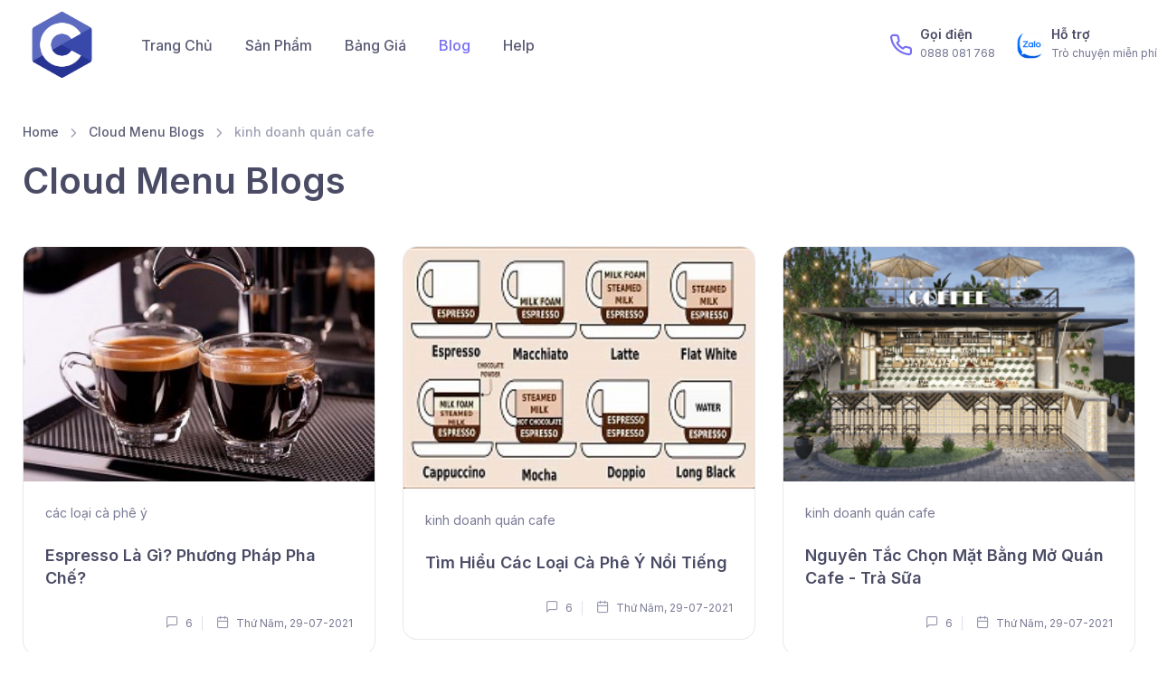

--- FILE ---
content_type: text/html; charset=utf-8
request_url: http://cloudmenu.vn/blog/?tag=kinh%20doanh%20qu%C3%A1n%20cafe
body_size: 23321
content:

    

    

<!doctype html>
<html lang="vi">
<head>
    <meta charset="utf-8">
    <meta http-equiv="X-UA-Compatible" content="IE=edge,chrome=1">
    <meta name="viewport" content="width=device-width, initial-scale=1.0, maximum-scale=1.0, user-scalable=no">
    <title>Cloud Menu Blogs | kinh doanh qu&#225;n cafe</title>
    
            <!-- SEO Meta Tags-->
            <meta name="description" content="Hướng dẫn c&#225;c thủ thuật v&#224; kinh nghiệm về kinh doanh qu&#225;n cafe">
            <meta name="keywords" content="Cloud Menu Blog, SEO, Digital Marketing, Quảng C&#225;o Facebook, Quảng C&#225;o Google, Phần Mềm Quản L&#253; B&#225;n H&#224;ng, Phần Mềm Quản L&#253; Nh&#224; H&#224;ng, Gia C&#244;ng Phần Mềm">    

    
   

<meta name="author" content="SOPHIA SOFTWARE SOLUTIONS" />
	<meta property="fb:app_id" content="199664957191470" />
	
    <link rel="apple-touch-icon" sizes="180x180" href="apple-touch-icon.png">
    <link rel="icon" href="/img/Icon.png" />
    
    
    <link rel="mask-icon" color="#5bbad5" href="safari-pinned-tab.svg">
    <meta name="msapplication-TileColor" content="#766df4">
    <meta name="theme-color" content="#ffffff">
    <!-- Vendor Styles-->
    
    
    <!-- Main Theme Styles + Bootstrap-->
    <link rel="stylesheet" media="screen" href="/css/theme.min.css">

    <!-- Page loading styles-->
    <style>
        .page-loading {
            position: fixed;
            top: 0;
            right: 0;
            bottom: 0;
            left: 0;
            width: 100%;
            height: 100%;
            -webkit-transition: all .4s .2s ease-in-out;
            transition: all .4s .2s ease-in-out;
            background-color: #fff;
            opacity: 0;
            visibility: hidden;
            z-index: 9999;
        }

            .page-loading.active {
                opacity: 1;
                visibility: visible;
            }

        .page-loading-inner {
            position: absolute;
            top: 50%;
            left: 0;
            width: 100%;
            text-align: center;
            -webkit-transform: translateY(-50%);
            transform: translateY(-50%);
            -webkit-transition: opacity .2s ease-in-out;
            transition: opacity .2s ease-in-out;
            opacity: 0;
        }

        .page-loading.active > .page-loading-inner {
            opacity: 1;
        }

        .page-loading-inner > span {
            display: block;
            font-family: 'Inter', sans-serif;
            font-size: 1rem;
            font-weight: normal;
            color: #737491;
        }

        .page-spinner {
            display: inline-block;
            width: 2.75rem;
            height: 2.75rem;
            margin-bottom: .75rem;
            vertical-align: text-bottom;
            border: .15em solid #766df4;
            border-right-color: transparent;
            border-radius: 50%;
            -webkit-animation: spinner .75s linear infinite;
            animation: spinner .75s linear infinite;
        }

        @-webkit-keyframes spinner {
            100% {
                -webkit-transform: rotate(360deg);
                transform: rotate(360deg);
            }
        }

        @keyframes spinner {
            100% {
                -webkit-transform: rotate(360deg);
                transform: rotate(360deg);
            }
        }
    </style>
    <!-- Page loading scripts-->
    <script>
        (function () {
            window.onload = function () {
                var preloader = document.querySelector('.page-loading');
                preloader.classList.remove('active');
                setTimeout(function () {
                    preloader.remove();
                }, 2000);
            };
        })();

    </script>

    

    
</head>

<body>
    <div class="page-loading active">
        <div class="page-loading-inner">
            <div class="page-spinner"></div><span>Loading...</span>
        </div>
    </div>

    <main class="page-wrapper">
        <!-- Sign In Modal-->
        

        <!-- Navbar (Solid background)-->
        


<!-- Remove "navbar-sticky" class to make navigation bar scrollable with the page.-->

<header class="header navbar navbar-expand-lg navbar-light bg-light navbar-sticky" data-scroll-header data-fixed-element>
    <div class="container px-0 px-xl-3">
        <button class="navbar-toggler ms-n2 me-2" type="button" data-bs-toggle="offcanvas" data-bs-target="#primaryMenu">
        <span class="navbar-toggler-icon"></span></button>
        
        <a class="navbar-brand flex-shrink-0 order-lg-1 mx-auto ms-lg-0 pe-lg-2 me-lg-4" href="/">
            <img class="d-none d-lg-block" src='/media/kwafylu2/cloud-m.png' alt="Cloud Menu" width="75">
            <!-- Logo -->
            <img class="d-lg-none" src="/media/kwafylu2/cloud-m.png" alt="Cloud Menu" width="58">
        </a>
        
       

        <div class="offcanvas offcanvas-collapse order-lg-2" id="primaryMenu">
            <div class="offcanvas-header navbar-shadow">
                <h5 class="mt-1 mb-0">Menu</h5>
                <button class="btn-close lead" type="button" data-bs-dismiss="offcanvas" aria-label="Close"></button>
            </div>
            <div class="offcanvas-body">
                <!-- Menu-->
                




    <!-- Menu-->
    <ul class="navbar-nav">
    
        <li class="nav-item">
        <a class="nav-link" href="/">Trang Chủ</a></li>
                    <li class="nav-item dropdown">
                        <a class="nav-link dropdown-toggle" href="/services/" data-bs-toggle="dropdown">Sản Phẩm</a>
                        <ul class="dropdown-menu">
                                <li class="nav-item"><a class="nav-link" href="/services/phan-mem-quan-ly-nha-hang/">Phần M&#234;m Quản L&#253; Nh&#224; H&#224;ng</a></li>
                                <li class="nav-item"><a class="nav-link" href="/services/thiet-ke-web-doanh-nghiep/">Thiết Kế Website Doanh Nghiệp</a></li>
                                <li class="nav-item"><a class="nav-link" href="/services/thiet-ke-website-ban-hang/">Thiết Kế Website B&#225;n H&#224;ng Online</a></li>
                                <li class="nav-item"><a class="nav-link" href="/services/seo-service/">Dịch Vụ SEO</a></li>
                                <li class="nav-item"><a class="nav-link" href="/services/phan-mem-quan-ly-nhan-su/">Phần Mềm Quản L&#253; Nh&#226;n Sự Sophia HR</a></li>

                        </ul>
                    </li>
                    <li class="nav-item dropdown">
                        <a class="nav-link dropdown-toggle" href="/bang-gia/" data-bs-toggle="dropdown">Bảng Gi&#225;</a>
                        <ul class="dropdown-menu">
                                <li class="nav-item"><a class="nav-link" href="/bang-gia/thiet-ke-website-doanh-nghiep/">Web Doanh Nghiệp</a></li>
                                <li class="nav-item"><a class="nav-link" href="/bang-gia/thiet-ke-website-ban-hang/">Web B&#225;n H&#224;ng</a></li>
                                <li class="nav-item"><a class="nav-link" href="/bang-gia/bang-gia-cloud-menu-pos/">Phần Mềm Quản L&#253; Nh&#224; H&#224;ng</a></li>

                        </ul>
                    </li>
                    <li class="nav-item   active"><a class="nav-link" href="/blog/">Blog</a></li>
                    <li class="nav-item"><a class="nav-link" href="/help/">Help</a></li>

    </ul>


            </div>
            
        </div>
        
        <div class="d-flex align-items-center order-lg-2 ms-auto">
            <a class="d-flex align-items-center text-decoration-none" href="tel:0888 081 768">
                <i class="ai-phone fs-3"></i>
                      <div class="text-nowrap ps-2 d-none d-lg-block">
                        <h6 class="fs-sm lh-1 mb-0">Gọi điện</h6><span class="text-body fs-xs">0888 081 768</span>
                      </div>
            </a>
            <a class="d-flex align-items-center text-decoration-none ms-4" href="https://zalo.me/0888081768">
                <img src="http://cloudmenu.vn/media/jolnyb11/zalo_logo.png" width="30">
                      <div class="text-nowrap ps-2 d-none d-lg-block">
                        <h6 class="fs-sm lh-1 mb-0">Hỗ trợ</h6><span class="text-body fs-xs">Trò chuyện miễn phí</span>
                      </div>
            </a>
        </div>
        
         
      
    </div>
    </div>
</header>


         











<!-- Page content-->
<div class="container py-4 mb-2 mb-sm-0 pb-sm-5">
    <nav aria-label="breadcrumb">
        <ol class="py-1 my-2 breadcrumb">
            <li class="breadcrumb-item"><a href="/">Home</a></li>
                        <li class="breadcrumb-item">
                            <a href="/blog/">Cloud Menu Blogs</a>
                        </li>
                        <li class="breadcrumb-item active" aria-current="page">kinh doanh qu&#225;n cafe</li>





        </ol>
    </nav>
    <h1 class="mb-5">Cloud Menu Blogs</h1>
      


    <div class="umb-grid">
                <div class="grid-section">
                </div>
    </div>



    <!-- Blog grid-->
    <div class="masonry-grid overflow-hidden" data-columns="3">
<div class="masonry-grid-item">
    <article class="card card-hover">

<a class="card-img-top" href="/blog/espresso-la-gi-va-phuong-phap-pha/">
    <img data-src="/media/deud5hkp/cach-pha-che-ly-erpresso.jpg" class="lazyload" alt="Cach Pha Che Ly Erpresso">
</a>
        <div class="card-body">
<a class="meta-link fs-sm mb-2" href="/blog/?tag=c&#225;c loại c&#224; ph&#234; &#253;">c&#225;c loại c&#224; ph&#234; &#253;</a>
                    <ul>
                    </ul>
            <h2 class="h5 nav-heading mb-4">
                <a href="/blog/espresso-la-gi-va-phuong-phap-pha/">
                 Espresso Là Gì? Phương Pháp Pha Chế?
                
                </a>
            </h2>
            
            <div class="mt-3 text-end text-nowrap">
                <a class="meta-link fs-xs" href="#">
                        <i class="ai-message-square me-1 mt-n1 align-middle"></i>&nbsp;6
                    </a><span class="meta-divider"></span>
                <a class="meta-link fs-xs" href="#"><i class="ai-calendar me-1 mt-n1 align-middle"></i>
                    Thứ Năm, 29-07-2021</a>
            </div>
        </div>
    </article>
</div><div class="masonry-grid-item">
    <article class="card card-hover">

<a class="card-img-top" href="/blog/tim-hieu-cac-loai-ca-phe-y-noi-tieng/">
    <img data-src="/media/pxmd4ubp/cac-loai-ca-phe-y.jpg" class="lazyload" alt="Cac Loai Ca Phe Y">
</a>
        <div class="card-body">
<a class="meta-link fs-sm mb-2" href="/blog/?tag=kinh doanh qu&#225;n cafe">kinh doanh qu&#225;n cafe</a>
                    <ul>
                    </ul>
            <h2 class="h5 nav-heading mb-4">
                <a href="/blog/tim-hieu-cac-loai-ca-phe-y-noi-tieng/">
                 Tìm Hiểu Các Loại Cà Phê Ý Nổi Tiếng
                
                </a>
            </h2>
            
            <div class="mt-3 text-end text-nowrap">
                <a class="meta-link fs-xs" href="#">
                        <i class="ai-message-square me-1 mt-n1 align-middle"></i>&nbsp;6
                    </a><span class="meta-divider"></span>
                <a class="meta-link fs-xs" href="#"><i class="ai-calendar me-1 mt-n1 align-middle"></i>
                    Thứ Năm, 29-07-2021</a>
            </div>
        </div>
    </article>
</div><div class="masonry-grid-item">
    <article class="card card-hover">

<a class="card-img-top" href="/blog/nguyen-tac-chon-mat-bang-va-mot-so-lua-y-trong-kinh-doanh-cafe-tra-sua/">
    <img data-src="/media/41dexg1q/kinh-doanh-cafe.png" class="lazyload" alt="Kinh Doanh Cafe">
</a>
        <div class="card-body">
<a class="meta-link fs-sm mb-2" href="/blog/?tag=kinh doanh qu&#225;n cafe">kinh doanh qu&#225;n cafe</a>
                    <ul>
                    </ul>
            <h2 class="h5 nav-heading mb-4">
                <a href="/blog/nguyen-tac-chon-mat-bang-va-mot-so-lua-y-trong-kinh-doanh-cafe-tra-sua/">
                 Nguyên Tắc Chọn Mặt Bằng Mở Quán Cafe - Trà Sữa
                
                </a>
            </h2>
            
            <div class="mt-3 text-end text-nowrap">
                <a class="meta-link fs-xs" href="#">
                        <i class="ai-message-square me-1 mt-n1 align-middle"></i>&nbsp;6
                    </a><span class="meta-divider"></span>
                <a class="meta-link fs-xs" href="#"><i class="ai-calendar me-1 mt-n1 align-middle"></i>
                    Thứ Năm, 29-07-2021</a>
            </div>
        </div>
    </article>
</div><div class="masonry-grid-item">
    <article class="card card-hover">

<a class="card-img-top" href="/blog/marketing-doc-la-mang-lai-hieu-qua-trong-kinh-doanh-quan-cafe/">
    <img data-src="/media/o5zdhtuj/marketing-hieu-qua-trong-kinh-doanh-khach-san.png" class="lazyload" alt="Marketing Hieu Qua Trong Kinh Doanh Khach San">
</a>
        <div class="card-body">
<a class="meta-link fs-sm mb-2" href="/blog/?tag=Phần Mềm Quản L&#253; B&#225;n H&#224;ng">Phần Mềm Quản L&#253; B&#225;n H&#224;ng</a>
                    <ul>
                    </ul>
            <h2 class="h5 nav-heading mb-4">
                <a href="/blog/marketing-doc-la-mang-lai-hieu-qua-trong-kinh-doanh-quan-cafe/">
                 Marketing Hiểu Quả Trong Kinh Doanh Quán Cafe
                
                </a>
            </h2>
            
            <div class="mt-3 text-end text-nowrap">
                <a class="meta-link fs-xs" href="#">
                        <i class="ai-message-square me-1 mt-n1 align-middle"></i>&nbsp;6
                    </a><span class="meta-divider"></span>
                <a class="meta-link fs-xs" href="#"><i class="ai-calendar me-1 mt-n1 align-middle"></i>
                    Thứ Năm, 29-07-2021</a>
            </div>
        </div>
    </article>
</div>        <!-- Post-->

    </div>
    <!-- Pagination-->
    <!--
    <div class="d-md-flex justify-content-between align-items-center pt-3 pb-2">
        <div class="d-flex justify-content-center align-items-center mb-4">
            <label class="pe-1 me-2">Show</label>
            <select class="form-select me-2" style="width: 5rem;">
                <option value="10">10</option>
                <option value="20">20</option>
                <option value="30">30</option>
                <option value="40">40</option>
                <option value="50">50</option>
            </select>
            <div class="fs-sm text-nowrap ps-1 mb-1">posts per page</div>
        </div>
        <nav class="mb-4" aria-label="Page navigation">
            <ul class="pagination justify-content-center">
                <li class="page-item"><a class="page-link" href="#" aria-label="Previous"><i class="ai-chevron-left"></i></a></li>
                <li class="page-item d-sm-none"><span class="page-link page-link-static">2 / 10</span></li>
                <li class="page-item d-none d-sm-block"><a class="page-link" href="#">1</a></li>
                <li class="page-item active d-none d-sm-block" aria-current="page"><span class="page-link">2<span class="visually-hidden">(current)</span></span></li>
                <li class="page-item d-none d-sm-block"><a class="page-link" href="#">3</a></li>
                <li class="page-item d-none d-sm-block"><a class="page-link" href="#">4</a></li>
                <li class="page-item d-none d-sm-block">...</li>
                <li class="page-item d-none d-sm-block"><a class="page-link" href="#">10</a></li>
                <li class="page-item"><a class="page-link" href="#" aria-label="Next"><i class="ai-chevron-right"></i></a></li>
            </ul>
        </nav>
    </div>
    -->
</div>


<script src="/vendor/lazysizes.min.js"></script>
<script src="/vendor/imagesloaded/imagesloaded.pkgd.min.js"></script>
<script src="/vendor/shufflejs/dist/shuffle.min.js"></script>



        <!-- Page content-->
        <!-- Hero-->

        
    </main>

   <!-- Footer-->



<footer class="footer container mt-3">
    <div class="row">
        <div class="col-xl-4 col-lg-3 col-md-3 mb-5 text-center text-md-start">
            <h2 class="mb-4">Liên Hệ</h2>
            
            <div class="widget">
                <ul class="list-style-one">
                    <li><span class="ai-mail"></span> info@sophiasolution.com</li>
                    <li><span class=""></span><a href="tel:0888081768" class="ai-phone-call widget-link"> 0888081768</a></li>
                    <li><span class="ai-map-pin"></span> Công ty Sophia, Tầng 6, 15 Quang Trung - TP Đà nẵng</li>
                    <li><span class="ai-clock"></span> 8:00 AM - To 5:00 PM</li>
                </ul>
            </div>

            <div class="pt-2"><a class="btn-social bs-outline bs-lg bs-facebook me-2 mb-2" href="https://www.facebook.com/CloudMenuPOS"><i class="ai-facebook"></i></a><a class="btn-social bs-outline bs-lg bs-twitter me-2 mb-2" href="#"><i class="ai-twitter"></i></a><a class="btn-social bs-outline bs-lg bs-instagram me-2 mb-2" href="#"><i class="ai-instagram"></i></a><a class="btn-social bs-outline bs-lg bs-google me-2 mb-2" href="#"><i class="ai-google"></i></a></div>
        </div>
        <div class="col-xl-8 col-lg-9 col-md-9 mb-5">
            <div class="row">
                <div class="col-6 col-sm-4">
                    <div class="widget">
                        <h4 class="widget-title">Thông Tin Công Ty</h4>
                        <ul>
                            <li><a class="widget-link" href="/about-us/">Về Chúng Tôi</a></li>
                            
                            <li><a class="widget-link" href="/thanh-toan/">Thanh Toán</a></li>
                            <li><a class="widget-link" href="/Contact/">Liên Hệ</a></li>
                        </ul>
                    </div>
                </div>
                <div class="col-6 col-sm-4">
                    <div class="widget">
                        <h4 class="widget-title">Tải Phần Mềm</h4>
                        <div class="me-sm-3 mb-3">
                            <a rel="nofollow" class="btn-market btn-apple" href="https://apps.apple.com/vn/app/cloud-menu-order/id1513786934" role="button">
                                <span class="btn-market-subtitle">Cloud Menu Order</span><span class="btn-market-title">App Store</span>
                            </a>
                        </div>
                        <div class="me-sm-3 mb-3">
                            <a rel="nofollow" class="btn-market btn-apple" href="https://apps.apple.com/vn/app/cloud-menu-admin/id1519964163" role="button">
                                <span class="btn-market-subtitle">Cloud Menu Admin</span><span class="btn-market-title">App Store</span>
                            </a>
                        </div>
                        <div rel="nofollow" class="mb-3">
                            <a class="btn-market btn-google" href="http://play.google.com/store/apps/details?id=sophiasoftwaresolutions.mycloudmenu" role="button">
                                <span class="btn-market-subtitle">Cloud Menu Order</span><span class="btn-market-title">Google Play</span>
                            </a>
                        </div>
                        <div rel="nofollow" class="mb-3">
                            <a class="btn-market btn-windows" href="https://sophiasolution.com/download/pos-2024/CloudMenuPOS.application" role="button">
                                <span class="btn-market-subtitle">Cloud Menu POS</span><span class="btn-market-title">Windows</span>
                            </a>
                        </div>
                    </div>
                </div>
                <div class="d-none d-sm-block col-sm-4">
                    <div class="widget">
                        <h4 class="widget-title">Hỗ Trợ</h4>
                        <ul>
                            <li>
                                <a rel="nofollow" class="widget-link" href="https://www.youtube.com/watch?v=gjieLTqTZx0">5 phút làm quen phần mềm quản lý bán hàng Cloud Menu</a>
                            </li>
                        </ul>

                    </div>
                </div>
            </div>
        </div>
    </div>
    <div class="border-top py-4">
        <div class="d-md-flex align-items-center justify-content-between py-2 text-center text-md-start">
            <ul class="list-inline fs-sm mb-3 mb-md-0 order-md-2">
                
                <li class="list-inline-item my-1"><a class="nav-link-style" href="/Contact/">Contacts</a></li>
                <li class="list-inline-item my-1"><a class="nav-link-style" href="/chinh-sach-bao-mat">Terms &amp; Conditions</a></li>
            </ul>
            <p class="fs-sm mb-0 me-3 order-md-1"><span class="text-muted me-1">© All rights reserved. Made by</span><a class="nav-link-style fw-normal" href="http://cloudmenu.vn/" target="_blank" rel="noopener">Cloud Menu</a></p>
        </div>
    </div>
</footer>




    
    <link rel="stylesheet" media="screen" href="/vendor/simplebar/dist/simplebar.min.css" />

    <link rel="stylesheet" media="screen" href="/vendor/tiny-slider/dist/tiny-slider.css" />
    
    <link rel="stylesheet" media="screen" href="/vendor/lightgallery.js/dist/css/lightgallery.min.css" />
    
    <script data-ad-client="ca-pub-1817124687252228" async src="https://pagead2.googlesyndication.com/pagead/js/adsbygoogle.js"></script>

    <!-- Vendor scrits: js libraries and plugins-->
    <script src="/vendor/bootstrap/dist/js/bootstrap.bundle.min.js"></script>
    
    <script src="/vendor/simplebar/dist/simplebar.min.js"></script>
    
    <script src="/vendor/smooth-scroll/dist/smooth-scroll.polyfills.min.js"></script>
    
    <script src="/vendor/tiny-slider/dist/min/tiny-slider.js"></script>
    
    <script src="/vendor/lightgallery.js/dist/js/lightgallery.min.js"></script>
    <script src="/vendor/lg-video.js/dist/lg-video.min.js"></script>

    <!-- Main theme script
    <script src="~/js/theme.min.js"></script>
-->

<script src="/js/theme.min.js"></script>

<!--
<div class="zalo-chat-widget" data-oaid="3115893526060064250" data-welcome-message="Rất vui khi được hỗ trợ bạn!" data-autopopup="0" data-width="" data-height=""></div>

<script src="https://sp.zalo.me/plugins/sdk.js"></script>
-->

<!-- Load Facebook SDK for JavaScript -->
<div id="fb-root"></div>
<script>(function(d, s, id) {
var js, fjs = d.getElementsByTagName(s)[0];
if (d.getElementById(id)) return;
js = d.createElement(s); js.id = id;
js.src = "https://connect.facebook.net/en_US/sdk.js#xfbml=1&version=v3.0";
fjs.parentNode.insertBefore(js, fjs);
}(document, 'script', 'facebook-jssdk'));</script>

 <script src="https://code.responsivevoice.org/responsivevoice.js?key=D1oE4PC4"></script>

</body>

</html>

--- FILE ---
content_type: text/html; charset=utf-8
request_url: https://www.google.com/recaptcha/api2/aframe
body_size: 265
content:
<!DOCTYPE HTML><html><head><meta http-equiv="content-type" content="text/html; charset=UTF-8"></head><body><script nonce="g-1Aamu5_SRcbW-e_mnl5Q">/** Anti-fraud and anti-abuse applications only. See google.com/recaptcha */ try{var clients={'sodar':'https://pagead2.googlesyndication.com/pagead/sodar?'};window.addEventListener("message",function(a){try{if(a.source===window.parent){var b=JSON.parse(a.data);var c=clients[b['id']];if(c){var d=document.createElement('img');d.src=c+b['params']+'&rc='+(localStorage.getItem("rc::a")?sessionStorage.getItem("rc::b"):"");window.document.body.appendChild(d);sessionStorage.setItem("rc::e",parseInt(sessionStorage.getItem("rc::e")||0)+1);localStorage.setItem("rc::h",'1769001340712');}}}catch(b){}});window.parent.postMessage("_grecaptcha_ready", "*");}catch(b){}</script></body></html>